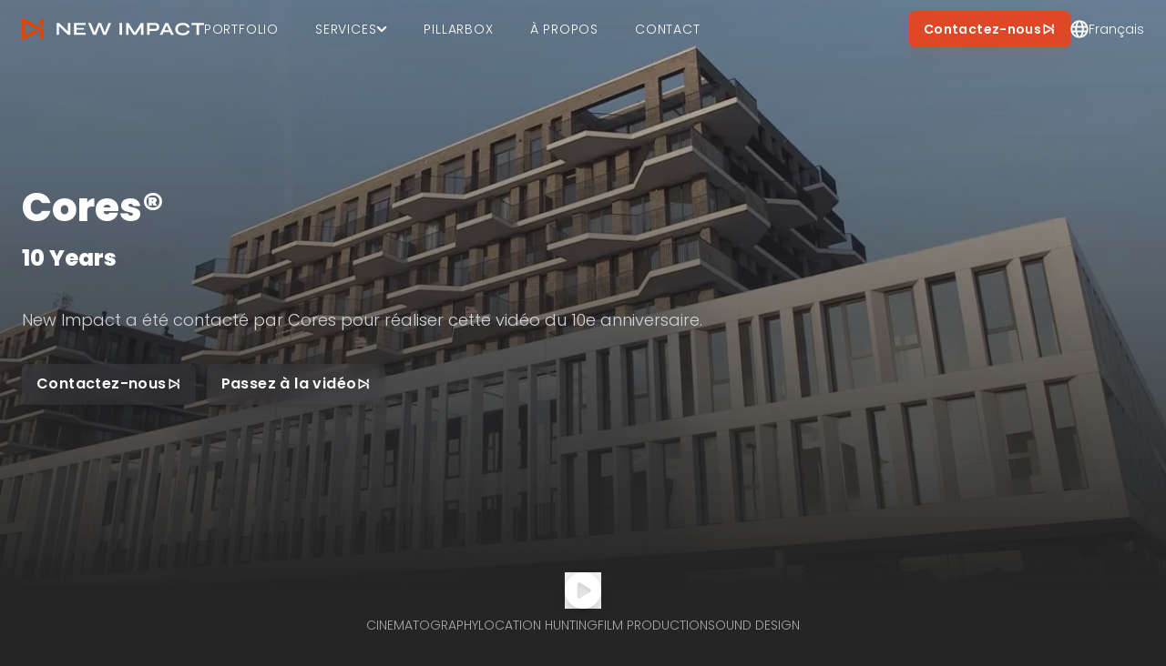

--- FILE ---
content_type: text/html; charset=utf-8
request_url: https://newimpact.be/fr/portfolio/corporate/cores-10-years
body_size: 13173
content:
<!DOCTYPE html><html lang="fr" class="scroll-smooth"><head>
<title>Cores® • 10 Years • New Impact</title>
<meta charset="UTF-8">
<meta name="viewport" content="width=device-width">
<meta name="description" content="New Impact a été contacté par Cores pour réaliser cette vidéo du 10e anniversaire.">
<meta property="og:title" content="Cores® • 10 Years • New Impact">
<meta property="og:type" content="website">
<meta property="og:url" content="https://newimpact.be/fr/portfolio/corporate/cores-10-years">
<meta property="og:description" content="New Impact a été contacté par Cores pour réaliser cette vidéo du 10e anniversaire.">
<meta property="og:image" content="https://a.storyblok.com/f/178972/1920x1080/8b2d4d101a/cores-thumb.jpg/m/900x471/smart">
<meta name="twitter:card" content="summary_large_image">
<meta name="twitter:title" content="Cores® • 10 Years • New Impact">
<meta name="twitter:description" content="New Impact a été contacté par Cores pour réaliser cette vidéo du 10e anniversaire.">
<meta name="twitter:image" content="https://a.storyblok.com/f/178972/1920x1080/8b2d4d101a/cores-thumb.jpg/m/900x471/smart">
<meta name="robots" content="max-image-preview:large">
<meta name="generator" content="Astro v2.1.8">
<link rel="preload" href="/Syne-Regular_subset.woff2" as="font" type="font/woff2" crossorigin="">
<link rel="preload" href="/syne.woff2" as="font" type="font/woff2" crossorigin="">
<link rel="preload" href="/pxiByp8kv8JHgFVrLDz8Z1xlFQ.woff2" as="font" type="font/woff2" crossorigin="">
<link rel="preload" href="/pxiByp8kv8JHgFVrLEj6Z1xlFQ.woff2" as="font" type="font/woff2" crossorigin="">
<link rel="preload" href="/pxiByp8kv8JHgFVrLDD4Z1xlFQ.woff2" as="font" type="font/woff2" crossorigin="">
<link rel="canonical" href="https://newimpact.be/fr/portfolio/corporate/cores-10-years">
<link rel="alternate" hreflang="fr" href="https://newimpact.be/fr/portfolio/corporate/cores-10-years">
<link rel="icon" type="image/svg+xml" href="/favicon.svg">
<script type="application/ld+json">{"@context":"https://schema.org","@type":"Organization","@id":"https://newimpact.be/#organization","name":"New Impact","address":{"@type":"PostalAddress","streetAddress":"Eglantierlaan 78","addressLocality":" Anvers","addressRegion":"Flandre","postalCode":"2610","addressCountry":"Belgique"},"telephone":"+3238255191","url":"https://newimpact.be","logo":"https://newimpact.be/favicon.png"}</script>
<link rel="stylesheet" href="/_astro/_...slug_.3ff62324.css"><script type="module">function y(){window.scrollY>=100?document.body.classList.add("group","ss-scrolling"):document.body.classList.remove("group","ss-scrolling")}window.addEventListener("scroll",y);const h=document.querySelector(".ss-billboard-video")||document.createElement("video"),g=document.querySelector(".ss-billboard-overlay")||document.createElement("div");h.src=h.dataset.video||"";h?.addEventListener("loadeddata",()=>{h.play(),h.classList.remove("opacity-0"),g.classList.remove("opacity-0")});const b=document.querySelector(".ss-overflow")||document.createElement("p"),m=document.querySelector(".ss-link-active")||document.createElement("a"),E=document.querySelectorAll(".ss-autoplay")||document.createElement("video");m&&b&&b.scrollTo({left:m.offsetLeft,behavior:"smooth"});const L={root:null,rootMargin:"0px",threshold:.25},w=new IntersectionObserver((r,n)=>{r.forEach(t=>{if(t.isIntersecting){const s=t.target;s.src=s.dataset.video||"",s.addEventListener("loadeddata",()=>{s.play()}),n.unobserve(s)}})},L);E.forEach(r=>{w.observe(r)});function S(r,n,t){const s=/^localhost$|^127(?:\.[0-9]+){0,2}\.[0-9]+$|^(?:0*:)*?:?0*1$/.test(location.hostname)||location.protocol==="file:";if(!n.trackLocalhost&&s)return console.warn("[Plausible] Ignoring event because website is running locally");try{if(window.localStorage.plausible_ignore==="true")return console.warn('[Plausible] Ignoring event because "plausible_ignore" is set to "true" in localStorage')}catch{}const v={n:r,u:n.url,d:n.domain,r:n.referrer,w:n.deviceWidth,h:n.hashMode?1:0,p:t&&t.props?JSON.stringify(t.props):void 0},l=new XMLHttpRequest;l.open("POST",`${n.apiHost}/api/event`,!0),l.setRequestHeader("Content-Type","text/plain"),l.send(JSON.stringify(v)),l.onreadystatechange=()=>{l.readyState===4&&t&&t.callback&&t.callback()}}function k(r){const n=()=>({hashMode:!1,trackLocalhost:!1,url:location.href,domain:location.hostname,referrer:document.referrer||null,deviceWidth:window.innerWidth,apiHost:"https://plausible.io",...r}),t=(o,c,i)=>{S(o,{...n(),...i},c)},s=(o,c)=>{t("pageview",c,o)};return{trackEvent:t,trackPageview:s,enableAutoPageviews:()=>{const o=()=>s(),c=history.pushState;return c&&(history.pushState=function(i,u,d){c.apply(this,[i,u,d]),o()},addEventListener("popstate",o)),r&&r.hashMode&&addEventListener("hashchange",o),s(),function(){c&&(history.pushState=c,removeEventListener("popstate",o)),r&&r.hashMode&&removeEventListener("hashchange",o)}},enableAutoOutboundTracking:(o=document,c={subtree:!0,childList:!0,attributes:!0,attributeFilter:["href"]})=>{function i(e){t("Outbound Link: Click",{props:{url:this.href}}),typeof process<"u"&&process,setTimeout(()=>{location.href=this.href},150),e.preventDefault()}const u=new Set;function d(e){e instanceof HTMLAnchorElement?e.host!==location.host&&(e.addEventListener("click",i),u.add(e)):"querySelectorAll"in e&&e.querySelectorAll("a").forEach(d)}function f(e){e instanceof HTMLAnchorElement?(e.removeEventListener("click",i),u.delete(e)):"querySelectorAll"in e&&e.querySelectorAll("a").forEach(f)}const p=new MutationObserver(e=>{e.forEach(a=>{a.type==="attributes"?(f(a.target),d(a.target)):a.type==="childList"&&(a.addedNodes.forEach(d),a.removedNodes.forEach(f))})});return o.querySelectorAll("a").forEach(d),p.observe(o,c),function(){u.forEach(a=>{a.removeEventListener("click",i)}),u.clear(),p.disconnect()}}}}const q=k({domain:"https://newimpact.be".replace(/^https:\/\//,""),apiHost:"https://zimbra.straffesites.be"}),{trackPageview:A}=q;document.addEventListener("DOMContentLoaded",()=>{A()});
</script></head>
<body class="overflox-x-hidden bg-background antialiased">
<h1 class="sr-only">Cores® • 10 Years • New Impact</h1>
<header class="bg-background fixed z-40 h-16 w-full bg-opacity-0 group-[.ss-scrolling]:bg-opacity-25 transition duration-150">
<div class="absolute inset-0 h-full w-full opacity-0 backdrop-blur backdrop-filter transition duration-150 group-[.ss-scrolling]:opacity-100">
</div>
<div class="relative mx-auto flex h-full flex-row items-center justify-between gap-4 px-6 xl:container">
<div class="flex h-full flex-nowrap items-center gap-20 2xl:gap-32">
<a href="/fr" title="New Impact - Content creators &amp; media consultants">
<svg width="1365" class="h-6 w-auto" height="164" viewBox="0 0 1365 164" fill="none" xmlns="http://www.w3.org/2000/svg">
<path d="M135.364 67.0124L12.5483 1.28002L12.3753 1.19355L12.0467 1.02056L11.8218 0.916776L11.4758 0.7611L11.251 0.674578L10.905 0.536218H10.6801L10.3342 0.432434H10.092H9.74604H9.57306H6.70161L6.25185 0.518903H6.13077L5.69832 0.622687H5.55993L5.14478 0.7611H5.0237L4.59125 0.934038H4.48745L4.0723 1.12434H3.96852L3.57066 1.36649H3.46688C3.32791 1.44284 3.19491 1.52961 3.06902 1.626L2.68847 1.92004H2.60198L2.23872 2.23139L1.91006 2.56005H1.82357L1.51221 2.90603L1.20085 3.28659V3.37306L0.924071 3.77093V3.8574L0.6819 4.27259V4.37637L0.457031 4.80882V4.91261C0.457031 5.06829 0.335948 5.22399 0.284054 5.36237V5.48342L0.128365 5.9505C0.118112 5.99021 0.118112 6.03183 0.128365 6.07154C0.0799238 6.22502 0.0395076 6.38094 0.00727993 6.53862V6.67698C-0.00242664 6.84405 -0.00242664 7.01157 0.00727993 7.17864C-0.00226966 7.21844 -0.00226966 7.25994 0.00727993 7.29974C-0.00221893 7.48413 -0.00221893 7.66884 0.00727993 7.85323V7.93975C0.00727993 8.14733 0.00727993 8.37221 0.00727993 8.59709V23.975V38.3669V81.7502V109.756V117.782V123.127V125.013V135.582V138.488V138.972V140.425V154.385C0.00727993 154.609 0.00727993 154.834 0.00727993 155.042V155.146C0.00727993 155.319 0.00727993 155.509 0.00727993 155.699C-0.000812975 155.733 -0.000812975 155.769 0.00727993 155.803C0.00727993 155.976 0.00727993 156.149 0.00727993 156.322V156.443C0.0394647 156.606 0.0798776 156.768 0.128365 156.927C0.122687 156.967 0.122687 157.008 0.128365 157.048L0.284054 157.515V157.619C0.331191 157.773 0.388988 157.923 0.457031 158.069V158.173C0.457031 158.328 0.612708 158.467 0.6819 158.605V158.709L0.924071 159.124C0.998938 159.253 1.08582 159.375 1.18354 159.487V159.591L1.49491 159.954V160.041L1.80627 160.404H1.89275L2.22142 160.733L2.56739 161.027H2.65387L3.03443 161.304L3.24201 161.425C3.29857 161.475 3.36281 161.516 3.43229 161.546H3.53607L3.91663 161.771H4.02041L4.43556 161.978H4.53936L4.97181 162.134H5.09289L5.50804 162.272H5.64643L6.07888 162.393H6.19996H6.6497H9.69415H10.0401H10.2823L10.6282 162.29H10.8531L11.1991 162.169H11.3202H11.4239L11.7526 162.03L11.9775 161.909L12.3061 161.736L12.4791 161.65L122.131 102.837H122.252L105.352 93.7897L94.8003 88.1505L38.5818 118.266L24.6569 126.31V122.539V122.435V115.083V112.558V109.721V107.178V107.074V106.59V101.902V99.844V98.218V97.1801V94.3432V91.0912V86.4034V82.719V81.7157V56.4606V56.3568V40.9789V37.1041L107.929 81.6983L135.364 96.4016V111.018V137.052V137.588V141.515C135.371 143.647 135.956 145.738 137.055 147.565C138.154 149.393 139.728 150.888 141.609 151.894L145.587 154.039L162.349 163.016L162.574 163.12V81.8194V81.6811V81.6119L137.18 68.0157L135.364 67.0124Z" fill="#E04403"></path>
<path d="M162.366 0.103784L145.604 9.08144L141.626 11.2091C141.117 11.4899 140.626 11.8019 140.156 12.1432C138.675 13.245 137.473 14.6773 136.644 16.3261C135.815 17.9748 135.383 19.7944 135.381 21.6397V25.5664V26.1027V52.2745L137.198 53.2259L154.651 62.5841L162.591 66.8394V0L162.366 0.103784Z" fill="#E04403"></path>
<path d="M278.695 59.7818L344.895 124.286H363.179V35.3224H344.895V100.155L278.695 35.3224H260.394V124.286H278.695V59.7818Z" fill="white"></path>
<path d="M478.141 109.029H409.451V85.6423H465.496V74.2602H409.451V50.5793H477.951V35.3224H391.132V124.286H478.141V109.029Z" fill="white"></path>
<path d="M620.642 106.642L593.328 35.3224H572.225L544.928 106.642L516.179 35.3224H495.923L533.443 124.286H555.913L582.776 54.6616L609.658 124.286H632.128L669.266 35.3224H649.374L620.642 106.642Z" fill="white"></path>
<path d="M750.221 35.3224H731.902V124.286H750.221V35.3224Z" fill="white"></path>
<path d="M845.706 108.406L799.105 35.3224H780.804V124.286H799.105V67.8254L835.552 124.286H856.015L892.462 67.6351V124.286H910.764V35.3224H892.462L845.706 108.406Z" fill="white"></path>
<path d="M1029.48 65.9226C1029.48 44.5423 1013.62 35.3224 993.673 35.3224H938.51V124.286H956.811V95.4503H993.673C1013.62 95.4503 1029.48 87.3202 1029.48 65.9226ZM995.351 80.6432H956.811V51.2366H995.351C1004.62 51.2366 1011.16 56.3049 1011.16 65.9572C1011.16 75.2808 1004.62 80.6432 995.351 80.6432Z" fill="white"></path>
<path d="M1095.4 35.3224H1075.51L1033.72 124.286H1053.54L1062.74 104.099H1108.45L1117.68 124.355H1137.63L1095.4 35.3224ZM1068.94 90.3992L1085.56 53.7794L1102.32 90.3992H1068.94Z" fill="white"></path>
<path d="M1206.11 127.901C1236.04 127.901 1254.34 115.62 1256.76 94.0318H1238.51C1234.77 105.448 1224.22 112.42 1206.06 112.42C1183.43 112.42 1168.38 101.92 1168.38 81.8194C1168.38 61.7192 1183.43 51.2193 1206.06 51.2193C1224.26 51.2193 1234.86 58.3288 1238.56 69.7801H1256.74C1254.41 48.0884 1235.98 35.3224 1206.06 35.3224C1172.64 35.3224 1149.6 51.1847 1149.6 81.8194C1149.6 112.454 1172.64 127.901 1206.11 127.901Z" fill="white"></path>
<path d="M1326.9 124.286V50.8042H1364.68V35.3224H1270.8V50.8042H1308.58V124.286H1326.9Z" fill="white"></path>
</svg>
</a>
<nav aria-labelledby="primary-navigation" class="hidden tracking-wide xl:flex">
<h2 id="navigation-principale" class="sr-only">
Navigation principale
</h2>
<ul class="text-white flex space-x-10 tracking-wider uppercase">
<li>
<a href="/fr/portfolio" class="inline-flex whitespace-nowrap text-sm py-4 font-normal">
Portfolio
</a>
</li><li class="group/menu relative">
<a href="/fr/production-video" class="flex cursor-pointer items-center gap-4 whitespace-nowrap py-4 text-sm font-normal">
<span>Services</span>
<span>
<svg class="w-3 h-3 transition duration-300 transform group-hover/menu:rotate-180" xmlns="http://www.w3.org/2000/svg" viewBox="0 0 12 8"><path fill-rule="evenodd" clip-rule="evenodd" fill="currentColor" d="M10.9997 1.16994C10.8123 0.983692 10.5589 0.87915 10.2947 0.87915C10.0305 0.87915 9.77707 0.983692 9.5897 1.16994L5.9997 4.70994L2.4597 1.16994C2.27234 0.983692 2.01889 0.87915 1.7547 0.87915C1.49052 0.87915 1.23707 0.983692 1.0497 1.16994C0.955976 1.26291 0.881582 1.37351 0.830813 1.49537C0.780044 1.61723 0.753906 1.74793 0.753906 1.87994C0.753906 2.01195 0.780044 2.14266 0.830813 2.26452C0.881582 2.38638 0.955976 2.49698 1.0497 2.58994L5.2897 6.82994C5.38267 6.92367 5.49327 6.99806 5.61513 7.04883C5.73699 7.0996 5.86769 7.12574 5.9997 7.12574C6.13172 7.12574 6.26242 7.0996 6.38428 7.04883C6.50614 6.99806 6.61674 6.92367 6.7097 6.82994L10.9997 2.58994C11.0934 2.49698 11.1678 2.38638 11.2186 2.26452C11.2694 2.14266 11.2955 2.01195 11.2955 1.87994C11.2955 1.74793 11.2694 1.61723 11.2186 1.49537C11.1678 1.37351 11.0934 1.26291 10.9997 1.16994Z"></path></svg>
</span>
</a>
<ul class="bg-background text-white group-hover/menu:visible group-hover/menu:opacity-100 group-hover/menu:translate-y-0 invisible absolute z-20 flex transform flex-col gap-4 rounded-md p-4 opacity-0 shadow-xl transition duration-500">
<li class="cursor-pointer rounded-xl">
<a href="/fr/production-video" class="inline-flex whitespace-nowrap px-4 py-2 text-sm font-normal">
Production vidéo
</a>
</li><li class="cursor-pointer rounded-xl">
<a href="/fr/consultance-media" class="inline-flex whitespace-nowrap px-4 py-2 text-sm font-normal">
Consultance média
</a>
</li>
</ul>
</li><li>
<a href="/fr/pillarbox-coproduction" class="inline-flex whitespace-nowrap text-sm py-4 font-normal">
Pillarbox
</a>
</li><li>
<a href="/fr/a-propos" class="inline-flex whitespace-nowrap text-sm py-4 font-normal">
À propos
</a>
</li><li>
<a href="/fr/contact" class="inline-flex whitespace-nowrap text-sm py-4 font-normal">
Contact
</a>
</li>
</ul>
</nav>
</div>
<div class="hidden items-center gap-8 text-sm text-white xl:flex">
<nav aria-labelledby="cta">
<h2 id="contactez-new-impact" class="sr-only">
Contactez New Impact
</h2>
<a href="/fr/contact" class="ss-button gap-2 bg-primary text-sm text-white shadow-lg shadow-primary/10">Contactez-nous
<svg width="16" height="16" viewBox="0 0 384 384" fill="none" xmlns="http://www.w3.org/2000/svg">
<path d="M282.162 167.38L78.0316 58.1274L77.7441 57.9837L77.1978 57.6961L76.8241 57.5236L76.249 57.2649L75.8753 57.1211L75.3003 56.8911H74.9265L74.3515 56.7186H73.949H73.374H73.0865H68.3138L67.5663 56.8623H67.3651L66.6463 57.0348H66.4163L65.7263 57.2649H65.525L64.8062 57.5523H64.6337L63.9437 57.8686H63.7712L63.1099 58.2711H62.9374C62.7065 58.398 62.4854 58.5422 62.2762 58.7024L61.6437 59.1912H61.4999L60.8961 59.7086L60.3499 60.2549H60.2061L59.6886 60.83L59.1711 61.4625V61.6062L58.7111 62.2675V62.4112L58.3085 63.1013V63.2738L57.9348 63.9926V64.1651C57.9348 64.4238 57.7335 64.6826 57.6473 64.9126V65.1138L57.3885 65.8901C57.3715 65.9561 57.3715 66.0253 57.3885 66.0913C57.308 66.3464 57.2408 66.6056 57.1873 66.8677V67.0976C57.1711 67.3753 57.1711 67.6537 57.1873 67.9314C57.1714 67.9976 57.1714 68.0665 57.1873 68.1327C57.1715 68.4392 57.1715 68.7462 57.1873 69.0527V69.1965C57.1873 69.5415 57.1873 69.9152 57.1873 70.289V95.8484V119.769V191.876V238.424V251.764V260.648V263.782V281.349V286.179V286.984V289.399V312.601C57.1873 312.974 57.1873 313.348 57.1873 313.693V313.866C57.1873 314.153 57.1873 314.469 57.1873 314.786C57.1738 314.842 57.1738 314.901 57.1873 314.958C57.1873 315.246 57.1873 315.533 57.1873 315.821V316.022C57.2408 316.294 57.3079 316.562 57.3885 316.827C57.3791 316.894 57.3791 316.961 57.3885 317.028L57.6473 317.804V317.977C57.7256 318.233 57.8217 318.482 57.9348 318.725V318.897C57.9348 319.156 58.1935 319.386 58.3085 319.616V319.788L58.7111 320.478C58.8355 320.693 58.9799 320.895 59.1423 321.082V321.255L59.6598 321.858V322.002L60.1774 322.606H60.3211L60.8674 323.152L61.4424 323.641H61.5861L62.2187 324.101L62.5637 324.302C62.6577 324.386 62.7645 324.454 62.8799 324.503H63.0524L63.685 324.877H63.8575L64.5475 325.222H64.72L65.4388 325.481H65.64L66.33 325.711H66.56L67.2788 325.912H67.4801H68.2276H73.2877H73.8627H74.2652L74.8403 325.74H75.214L75.789 325.538H75.9903H76.1628L76.7091 325.308L77.0828 325.107L77.6291 324.82L77.9166 324.676L260.168 226.923H260.369L232.28 211.887L214.742 202.514L121.302 252.569L98.1571 265.938V259.67V259.498V247.279V243.081V238.366V234.14V233.967V233.162V225.371V221.949V219.247V217.522V212.807V207.401V199.61V193.486V191.819V149.842V149.67V124.11V117.67L236.563 191.79L282.162 216.228V240.522V283.792V284.684V291.21C282.174 294.754 283.145 298.229 284.973 301.266C286.8 304.304 289.415 306.789 292.541 308.46L299.154 312.026L327.013 326.947L327.387 327.12V191.991V191.761V191.646L285.181 169.048L282.162 167.38Z" fill="#ffffff"></path>
<path d="M327.042 56.1725L299.183 71.0942L292.57 74.6305C291.724 75.0972 290.908 75.6157 290.126 76.183C287.666 78.0144 285.667 80.395 284.289 83.1354C282.912 85.8758 282.193 88.9 282.191 91.9672V98.4937V99.3849V142.885L285.21 144.466L314.219 160.02L327.416 167.093V56L327.042 56.1725Z" fill="#ffffff"></path>
</svg>
</a>
</nav>
<div class="group/language relative cursor-pointer">
<div class="flex items-center gap-2">
<svg class="h-5 w-5" xmlns="http://www.w3.org/2000/svg" viewBox="0 0 496 512"><path fill-rule="evenodd" clip-rule="evenodd" fill="currentColor" d="M248 8C111 8 0 119 0 256s111 248 248 248 248-111 248-248S385 8 248 8zm179.3 160h-67.2c-6.7-36.5-17.5-68.8-31.2-94.7 42.9 19 77.7 52.7 98.4 94.7zM248 56c18.6 0 48.6 41.2 63.2 112H184.8C199.4 97.2 229.4 56 248 56zM48 256c0-13.7 1.4-27.1 4-40h77.7c-1 13.1-1.7 26.3-1.7 40s.7 26.9 1.7 40H52c-2.6-12.9-4-26.3-4-40zm20.7 88h67.2c6.7 36.5 17.5 68.8 31.2 94.7-42.9-19-77.7-52.7-98.4-94.7zm67.2-176H68.7c20.7-42 55.5-75.7 98.4-94.7-13.7 25.9-24.5 58.2-31.2 94.7zM248 456c-18.6 0-48.6-41.2-63.2-112h126.5c-14.7 70.8-44.7 112-63.3 112zm70.1-160H177.9c-1.1-12.8-1.9-26-1.9-40s.8-27.2 1.9-40h140.3c1.1 12.8 1.9 26 1.9 40s-.9 27.2-2 40zm10.8 142.7c13.7-25.9 24.4-58.2 31.2-94.7h67.2c-20.7 42-55.5 75.7-98.4 94.7zM366.3 296c1-13.1 1.7-26.3 1.7-40s-.7-26.9-1.7-40H444c2.6 12.9 4 26.3 4 40s-1.4 27.1-4 40h-77.7z"></path></svg>
Français
</div>
<div class="absolute top-8 flex flex-col gap-4 rounded-md bg-background p-6 text-white opacity-0 shadow-xl transition duration-500 group-hover/language:visible group-hover/language:opacity-100">
<a href="/nl">Nederlands</a>
<a href="/">English</a>
<a href="/fr">Français</a>
</div>
</div>
</div>
<aside aria-labelledby="mobile-navigation" class="flex h-full w-1/2 flex-1 justify-end xl:hidden">
<h2 id="navigation-mobile" class="sr-only">
Navigation mobile
</h2>
<div class="flex items-center">
<label class="relative z-[9999] cursor-pointer px-3 py-6" for="ss-mobile-menu">
<input class="peer/hamburger hidden" type="checkbox" id="ss-mobile-menu">
<div class="bg-white before:bg-white after:bg-white block h-[1px] content-[''] relative w-6 bg-transparent peer-checked/hamburger:bg-transparent z-[10000] before:peer-checked/hamburger:transform before:peer-checked/hamburger:rotate-45 before:peer-checked/hamburger:top-0 before:peer-checked/hamburger:w-full after:peer-checked/hamburger:transform after:peer-checked/hamburger:-rotate-45 after:peer-checked/hamburger:bottom-0 after:peer-checked/hamburger:w-full before:block before:h-full before:w-full before:absolute before:content-[''] before:transition-all before:ease-out before:duration-200 before:top-[-0.35rem] before:z-[10000] after:block after:h-full after:w-full after:absolute after:content-[''] after:transition-all after:ease-out after:duration-200 after:bg-heading after:bottom-[-0.35rem] before:z-[1000]">
</div>
<div class="fixed inset-0 z-[9999] hidden h-full w-full bg-heading/50 backdrop-blur-sm peer-checked/hamburger:block">
&nbsp;
</div>
<div class="fixed top-0 right-0 z-[9999] h-full w-full translate-x-full overflow-y-auto overscroll-y-none transition duration-500 peer-checked/hamburger:translate-x-0 peer-checked/hamburger:shadow-heading">
<div class="bg-background/95 w-[85%] 2xs:w-[75%] px-6 pt-12 float-right shadow-2xl min-h-full backdrop-filter backdrop-blur">
<ul class="text-white mt-8 mb-8 flex flex-col space-y-8 text-lg">
<li>
<a href="/fr/portfolio" class="whitespace-nowrap font-normal">
Portfolio
</a>
</li><li>
<a href="/fr/production-video" class="whitespace-nowrap font-normal">
Services
</a>
<ul class="space-y-8 px-6 pt-8 pb-4 font-normal">
<li>
<a href="/fr/production-video" class="whitespace-nowrap">
Production vidéo
</a>
</li><li>
<a href="/fr/consultance-media" class="whitespace-nowrap">
Consultance média
</a>
</li>
</ul>
</li><li>
<a href="/fr/pillarbox-coproduction" class="whitespace-nowrap font-normal">
Pillarbox
</a>
</li><li>
<a href="/fr/a-propos" class="whitespace-nowrap font-normal">
À propos
</a>
</li><li>
<a href="/fr/contact" class="whitespace-nowrap font-normal">
Contact
</a>
</li>
</ul><div class="mt-16 text-white">
<ul class="flex gap-8">
<li><a href="/">EN</a></li>
<li><a href="/nl">NL</a></li>
<li><a href="/fr">FR</a></li>
</ul>
</div>
</div>
</div>
</label>
</div>
</aside>
</div>
</header>
<style>astro-island,astro-slot{display:contents}</style><script>(self.Astro=self.Astro||{}).visible=(s,c,n)=>{const r=async()=>{await(await s())()};let i=new IntersectionObserver(e=>{for(const t of e)if(t.isIntersecting){i.disconnect(),r();break}});for(let e=0;e<n.children.length;e++){const t=n.children[e];i.observe(t)}},window.dispatchEvent(new Event("astro:visible"));var l;{const c={0:t=>t,1:t=>JSON.parse(t,o),2:t=>new RegExp(t),3:t=>new Date(t),4:t=>new Map(JSON.parse(t,o)),5:t=>new Set(JSON.parse(t,o)),6:t=>BigInt(t),7:t=>new URL(t),8:t=>new Uint8Array(JSON.parse(t)),9:t=>new Uint16Array(JSON.parse(t)),10:t=>new Uint32Array(JSON.parse(t))},o=(t,s)=>{if(t===""||!Array.isArray(s))return s;const[e,n]=s;return e in c?c[e](n):void 0};customElements.get("astro-island")||customElements.define("astro-island",(l=class extends HTMLElement{constructor(){super(...arguments);this.hydrate=()=>{if(!this.hydrator||this.parentElement&&this.parentElement.closest("astro-island[ssr]"))return;const s=this.querySelectorAll("astro-slot"),e={},n=this.querySelectorAll("template[data-astro-template]");for(const r of n){const i=r.closest(this.tagName);!i||!i.isSameNode(this)||(e[r.getAttribute("data-astro-template")||"default"]=r.innerHTML,r.remove())}for(const r of s){const i=r.closest(this.tagName);!i||!i.isSameNode(this)||(e[r.getAttribute("name")||"default"]=r.innerHTML)}const a=this.hasAttribute("props")?JSON.parse(this.getAttribute("props"),o):{};this.hydrator(this)(this.Component,a,e,{client:this.getAttribute("client")}),this.removeAttribute("ssr"),window.removeEventListener("astro:hydrate",this.hydrate),window.dispatchEvent(new CustomEvent("astro:hydrate"))}}connectedCallback(){!this.hasAttribute("await-children")||this.firstChild?this.childrenConnectedCallback():new MutationObserver((s,e)=>{e.disconnect(),this.childrenConnectedCallback()}).observe(this,{childList:!0})}async childrenConnectedCallback(){window.addEventListener("astro:hydrate",this.hydrate);let s=this.getAttribute("before-hydration-url");s&&await import(s),this.start()}start(){const s=JSON.parse(this.getAttribute("opts")),e=this.getAttribute("client");if(Astro[e]===void 0){window.addEventListener(`astro:${e}`,()=>this.start(),{once:!0});return}Astro[e](async()=>{const n=this.getAttribute("renderer-url"),[a,{default:r}]=await Promise.all([import(this.getAttribute("component-url")),n?import(n):()=>()=>{}]),i=this.getAttribute("component-export")||"default";if(!i.includes("."))this.Component=a[i];else{this.Component=a;for(const d of i.split("."))this.Component=this.Component[d]}return this.hydrator=r,this.hydrate},s,this)}attributeChangedCallback(){this.hydrator&&this.hydrate()}},l.observedAttributes=["props"],l))}</script><style>
.splide__arrow--next {
		position: absolute;
		right: 0;
		top: 50%;
		transform: translate(0, -50%);
	}
	.splide__arrow--prev {
		position: absolute;
		left: 0;
		top: 50%;
		transform: translate(0, -50%) rotate(180deg);
	}
	.splide__arrow > svg {
		width: 20px;
		height: 20px;
		fill: white;
		opacity: 0.25;
	}
	.splide__pagination {
		margin-top: 0.5rem;
	}
	.splide__pagination__page {
		width: 10px;
		height: 10px;
		border-radius: 50%;
		background: white;
		opacity: 0.25;
		margin: 0 0.5rem;
	}
	.splide__pagination__page.is-active {
		opacity: 0.5;
	}
</style>
<main>
<article class="relative flex min-h-[70vh] w-full items-center overflow-hidden sm:min-h-[60vh]">
<figure class="absolute hidden h-full w-full bg-background lg:block">
<img src="https://a.storyblok.com/f/178972/1920x1080/8b2d4d101a/cores-thumb.jpg/m/1200x675/smart" alt="cores-thumb" width="1200" height="675" class="absolute inset-0 w-full h-full object-cover text-transparent" loading="eager" decoding="auto">
</figure><figure class="absolute h-full w-full bg-background lg:hidden">
<img src="https://a.storyblok.com/f/178972/1920x1080/8b2d4d101a/cores-thumb.jpg/m/800x800/smart" alt="cores-thumb" width="800" height="800" class="w-full h-full object-center object-cover text-transparent" loading="eager" decoding="auto">
</figure>
<div class="absolute h-full w-full bg-gradient-to-t from-background opacity-100"></div>
<div class="absolute h-full w-full bg-background bg-opacity-20"></div>
<header class="relative z-10 mx-auto w-full overflow-hidden py-32 px-6 xl:container lg:py-48">
<h2 class="max-w-3xl text-2xl font-bold leading-10 text-white md:text-[2.75rem] md:leading-17" id="cores®">
Cores®
</h2><h3 class="-mt-4 max-w-3xl text-lg font-bold leading-10 text-white md:text-[1.5rem] md:leading-17" id="10-years">
10 Years
</h3>
<div class="prose prose-invert mt-4 lg:prose-lg lg:max-w-3xl">New Impact a été contacté par Cores pour réaliser cette vidéo du 10e anniversaire.</div>
<p class="mt-8">
<a href="/fr/contact" class="ss-button mr-2 mb-3 gap-2 whitespace-nowrap bg-primary text-white shadow-lg xl:bg-zinc-700/40 xl:backdrop-blur xl:backdrop-filter">Contactez-nous <svg width="16" height="16" viewBox="0 0 384 384" fill="none" xmlns="http://www.w3.org/2000/svg">
<path d="M282.162 167.38L78.0316 58.1274L77.7441 57.9837L77.1978 57.6961L76.8241 57.5236L76.249 57.2649L75.8753 57.1211L75.3003 56.8911H74.9265L74.3515 56.7186H73.949H73.374H73.0865H68.3138L67.5663 56.8623H67.3651L66.6463 57.0348H66.4163L65.7263 57.2649H65.525L64.8062 57.5523H64.6337L63.9437 57.8686H63.7712L63.1099 58.2711H62.9374C62.7065 58.398 62.4854 58.5422 62.2762 58.7024L61.6437 59.1912H61.4999L60.8961 59.7086L60.3499 60.2549H60.2061L59.6886 60.83L59.1711 61.4625V61.6062L58.7111 62.2675V62.4112L58.3085 63.1013V63.2738L57.9348 63.9926V64.1651C57.9348 64.4238 57.7335 64.6826 57.6473 64.9126V65.1138L57.3885 65.8901C57.3715 65.9561 57.3715 66.0253 57.3885 66.0913C57.308 66.3464 57.2408 66.6056 57.1873 66.8677V67.0976C57.1711 67.3753 57.1711 67.6537 57.1873 67.9314C57.1714 67.9976 57.1714 68.0665 57.1873 68.1327C57.1715 68.4392 57.1715 68.7462 57.1873 69.0527V69.1965C57.1873 69.5415 57.1873 69.9152 57.1873 70.289V95.8484V119.769V191.876V238.424V251.764V260.648V263.782V281.349V286.179V286.984V289.399V312.601C57.1873 312.974 57.1873 313.348 57.1873 313.693V313.866C57.1873 314.153 57.1873 314.469 57.1873 314.786C57.1738 314.842 57.1738 314.901 57.1873 314.958C57.1873 315.246 57.1873 315.533 57.1873 315.821V316.022C57.2408 316.294 57.3079 316.562 57.3885 316.827C57.3791 316.894 57.3791 316.961 57.3885 317.028L57.6473 317.804V317.977C57.7256 318.233 57.8217 318.482 57.9348 318.725V318.897C57.9348 319.156 58.1935 319.386 58.3085 319.616V319.788L58.7111 320.478C58.8355 320.693 58.9799 320.895 59.1423 321.082V321.255L59.6598 321.858V322.002L60.1774 322.606H60.3211L60.8674 323.152L61.4424 323.641H61.5861L62.2187 324.101L62.5637 324.302C62.6577 324.386 62.7645 324.454 62.8799 324.503H63.0524L63.685 324.877H63.8575L64.5475 325.222H64.72L65.4388 325.481H65.64L66.33 325.711H66.56L67.2788 325.912H67.4801H68.2276H73.2877H73.8627H74.2652L74.8403 325.74H75.214L75.789 325.538H75.9903H76.1628L76.7091 325.308L77.0828 325.107L77.6291 324.82L77.9166 324.676L260.168 226.923H260.369L232.28 211.887L214.742 202.514L121.302 252.569L98.1571 265.938V259.67V259.498V247.279V243.081V238.366V234.14V233.967V233.162V225.371V221.949V219.247V217.522V212.807V207.401V199.61V193.486V191.819V149.842V149.67V124.11V117.67L236.563 191.79L282.162 216.228V240.522V283.792V284.684V291.21C282.174 294.754 283.145 298.229 284.973 301.266C286.8 304.304 289.415 306.789 292.541 308.46L299.154 312.026L327.013 326.947L327.387 327.12V191.991V191.761V191.646L285.181 169.048L282.162 167.38Z" fill="#ffffff"></path>
<path d="M327.042 56.1725L299.183 71.0942L292.57 74.6305C291.724 75.0972 290.908 75.6157 290.126 76.183C287.666 78.0144 285.667 80.395 284.289 83.1354C282.912 85.8758 282.193 88.9 282.191 91.9672V98.4937V99.3849V142.885L285.21 144.466L314.219 160.02L327.416 167.093V56L327.042 56.1725Z" fill="#ffffff"></path>
</svg>
</a>
<a href="#video" class="ss-button gap-2 whitespace-nowrap bg-zinc-700/40 text-white shadow-lg backdrop-blur backdrop-filter">Passez à la vidéo
<svg width="16" height="16" viewBox="0 0 384 384" fill="none" xmlns="http://www.w3.org/2000/svg">
<path d="M282.162 167.38L78.0316 58.1274L77.7441 57.9837L77.1978 57.6961L76.8241 57.5236L76.249 57.2649L75.8753 57.1211L75.3003 56.8911H74.9265L74.3515 56.7186H73.949H73.374H73.0865H68.3138L67.5663 56.8623H67.3651L66.6463 57.0348H66.4163L65.7263 57.2649H65.525L64.8062 57.5523H64.6337L63.9437 57.8686H63.7712L63.1099 58.2711H62.9374C62.7065 58.398 62.4854 58.5422 62.2762 58.7024L61.6437 59.1912H61.4999L60.8961 59.7086L60.3499 60.2549H60.2061L59.6886 60.83L59.1711 61.4625V61.6062L58.7111 62.2675V62.4112L58.3085 63.1013V63.2738L57.9348 63.9926V64.1651C57.9348 64.4238 57.7335 64.6826 57.6473 64.9126V65.1138L57.3885 65.8901C57.3715 65.9561 57.3715 66.0253 57.3885 66.0913C57.308 66.3464 57.2408 66.6056 57.1873 66.8677V67.0976C57.1711 67.3753 57.1711 67.6537 57.1873 67.9314C57.1714 67.9976 57.1714 68.0665 57.1873 68.1327C57.1715 68.4392 57.1715 68.7462 57.1873 69.0527V69.1965C57.1873 69.5415 57.1873 69.9152 57.1873 70.289V95.8484V119.769V191.876V238.424V251.764V260.648V263.782V281.349V286.179V286.984V289.399V312.601C57.1873 312.974 57.1873 313.348 57.1873 313.693V313.866C57.1873 314.153 57.1873 314.469 57.1873 314.786C57.1738 314.842 57.1738 314.901 57.1873 314.958C57.1873 315.246 57.1873 315.533 57.1873 315.821V316.022C57.2408 316.294 57.3079 316.562 57.3885 316.827C57.3791 316.894 57.3791 316.961 57.3885 317.028L57.6473 317.804V317.977C57.7256 318.233 57.8217 318.482 57.9348 318.725V318.897C57.9348 319.156 58.1935 319.386 58.3085 319.616V319.788L58.7111 320.478C58.8355 320.693 58.9799 320.895 59.1423 321.082V321.255L59.6598 321.858V322.002L60.1774 322.606H60.3211L60.8674 323.152L61.4424 323.641H61.5861L62.2187 324.101L62.5637 324.302C62.6577 324.386 62.7645 324.454 62.8799 324.503H63.0524L63.685 324.877H63.8575L64.5475 325.222H64.72L65.4388 325.481H65.64L66.33 325.711H66.56L67.2788 325.912H67.4801H68.2276H73.2877H73.8627H74.2652L74.8403 325.74H75.214L75.789 325.538H75.9903H76.1628L76.7091 325.308L77.0828 325.107L77.6291 324.82L77.9166 324.676L260.168 226.923H260.369L232.28 211.887L214.742 202.514L121.302 252.569L98.1571 265.938V259.67V259.498V247.279V243.081V238.366V234.14V233.967V233.162V225.371V221.949V219.247V217.522V212.807V207.401V199.61V193.486V191.819V149.842V149.67V124.11V117.67L236.563 191.79L282.162 216.228V240.522V283.792V284.684V291.21C282.174 294.754 283.145 298.229 284.973 301.266C286.8 304.304 289.415 306.789 292.541 308.46L299.154 312.026L327.013 326.947L327.387 327.12V191.991V191.761V191.646L285.181 169.048L282.162 167.38Z" fill="#ffffff"></path>
<path d="M327.042 56.1725L299.183 71.0942L292.57 74.6305C291.724 75.0972 290.908 75.6157 290.126 76.183C287.666 78.0144 285.667 80.395 284.289 83.1354C282.912 85.8758 282.193 88.9 282.191 91.9672V98.4937V99.3849V142.885L285.21 144.466L314.219 160.02L327.416 167.093V56L327.042 56.1725Z" fill="#ffffff"></path>
</svg>
</a>
</p>
</header>
</article>
<div class="relative">
<div id="video" class="absolute -mt-16 h-16 w-full"></div>
<div class="px-6">
<astro-island uid="16kV1G" component-url="/_astro/Video.b26faf23.js" component-export="default" renderer-url="/_astro/client.c4e17359.js" props="{&quot;block&quot;:[0,{&quot;_uid&quot;:[0,&quot;dce3a448-d901-4ad6-a13a-0ab48aa9861f&quot;],&quot;video&quot;:[0,&quot;https://player.vimeo.com/progressive_redirect/playback/171964520/rendition/1080p/file.mp4?loc=external&amp;signature=601776e89c7071af963a3abc93529ab8b29295296533ca8d5b27fa8478f5593a&quot;],&quot;poster&quot;:[0,{&quot;id&quot;:[0,6402383],&quot;alt&quot;:[0,&quot;cores-thumb&quot;],&quot;name&quot;:[0,&quot;&quot;],&quot;focus&quot;:[0,&quot;&quot;],&quot;title&quot;:[0,&quot;&quot;],&quot;filename&quot;:[0,&quot;https://a.storyblok.com/f/178972/1920x1080/8b2d4d101a/cores-thumb.jpg&quot;],&quot;copyright&quot;:[0,&quot;&quot;],&quot;fieldtype&quot;:[0,&quot;asset&quot;],&quot;is_external_url&quot;:[0,false]}],&quot;videoURL&quot;:[0,&quot;&quot;],&quot;component&quot;:[0,&quot;video&quot;],&quot;videoLink&quot;:[0,&quot;&quot;]}]}" ssr="" client="visible" opts="{&quot;name&quot;:&quot;Video&quot;,&quot;value&quot;:true}" await-children=""><figure class="relative aspect-[16/9] w-full bg-background">
<video poster="https://a.storyblok.com/f/178972/1920x1080/8b2d4d101a/cores-thumb.jpg/m/1200x675/smart" class="absolute left-0 top-0 h-full w-full object-cover opacity-0" playsinline="" controls="" paused="true"></video>
<div class="absolute flex h-full w-full items-center justify-center opacity-100"><img src="https://a.storyblok.com/f/178972/1920x1080/8b2d4d101a/cores-thumb.jpg/m/1200x675/smart" alt="cores-thumb" width="1200" height="675" loading="lazy" decoding="async" class="relative h-full w-full object-cover">
<button class="absolute z-10 cursor-pointer"><svg xmlns="http://www.w3.org/2000/svg" viewBox="0 0 512 512" class="h-10 w-10 fill-white opacity-100 drop-shadow-lg"><path d="M512 256c0 141.4-114.6 256-256 256S0 397.4 0 256S114.6 0 256 0S512 114.6 512 256zM188.3 147.1c-7.6 4.2-12.3 12.3-12.3 20.9V344c0 8.7 4.7 16.7 12.3 20.9s16.8 4.1 24.3-.5l144-88c7.1-4.4 11.5-12.1 11.5-20.5s-4.4-16.1-11.5-20.5l-144-88c-7.4-4.5-16.7-4.7-24.3-.5z"></path></svg></button></div></figure></astro-island>
</div>
</div>
<div class="prose prose-invert relative mx-auto mt-4 max-w-full xl:container">
<div class="absolute left-0 z-20 h-full w-10 bg-gradient-to-r from-background"></div>
<div class="absolute right-0 z-20 h-full w-10 bg-gradient-to-l from-background"></div>
<div class="relative z-10 overflow-x-auto py-3 opacity-75">
<p class="m-0 flex w-full justify-start gap-0 px-4 xl:justify-center xl:gap-8 xl:px-0">
<b class="whitespace-nowrap pr-7 text-sm font-normal uppercase xl:pr-0">Cinematography</b><b class="whitespace-nowrap pr-7 text-sm font-normal uppercase xl:pr-0">Location hunting</b><b class="whitespace-nowrap pr-7 text-sm font-normal uppercase xl:pr-0">Film production</b><b class="whitespace-nowrap pr-7 text-sm font-normal uppercase xl:pr-0">Sound design</b>
</p>
</div>
</div>
</main>
<footer>
<div class="relative bg-background">
<div class="relative grid gap-20 px-6 py-20 text-sm text-white xl:container xl:mx-auto xl:grid-cols-5 xl:gap-0">
<div class="flex flex-col items-center gap-6 xl:items-start">
<div class="flex flex-col items-center gap-12 xl:items-start">
<nav aria-labelledby="social-navigation" class="flex flex-col items-center xl:items-start">
<h2 id="visitez-nous-sur-les-réseaux-sociaux" class="sr-only">
Visitez-nous sur les réseaux sociaux
</h2>
<div class="flex gap-4">
<a href="https://www.facebook.com/newimpact.be" rel="noopener" target="_blank" title="Facebook">
<svg class="h-7 w-7 text-white p-1 rounded-md" xmlns="http://www.w3.org/2000/svg" viewBox="0 0 320 512"><path fill-rule="evenodd" clip-rule="evenodd" fill="currentColor" d="M279.14 288l14.22-92.66h-88.91v-60.13c0-25.35 12.42-50.06 52.24-50.06h40.42V6.26S260.43 0 225.36 0c-73.22 0-121.08 44.38-121.08 124.72v70.62H22.89V288h81.39v224h100.17V288z"></path></svg>
</a>
<a href="https://www.linkedin.com/company/2915112/" rel="noopener" target="_blank" title="LinkedIn">
<svg class="h-7 w-7 text-white p-1 rounded-md" xmlns="http://www.w3.org/2000/svg" viewBox="0 0 448 512"><path fill-rule="evenodd" clip-rule="evenodd" fill="currentColor" d="M100.28 448H7.4V148.9h92.88zM53.79 108.1C24.09 108.1 0 83.5 0 53.8a53.79 53.79 0 0 1 107.58 0c0 29.7-24.1 54.3-53.79 54.3zM447.9 448h-92.68V302.4c0-34.7-.7-79.2-48.29-79.2-48.29 0-55.69 37.7-55.69 76.7V448h-92.78V148.9h89.08v40.8h1.3c12.4-23.5 42.69-48.3 87.88-48.3 94 0 111.28 61.9 111.28 142.3V448z"></path></svg>
</a>
<a href="https://www.instagram.com/new.impact" rel="noopener" target="_blank" title="Instagram">
<svg class="h-7 w-7 text-white p-1 rounded-md" xmlns="http://www.w3.org/2000/svg" viewBox="0 0 448 512"><path fill-rule="evenodd" clip-rule="evenodd" fill="currentColor" d="M224.1 141c-63.6 0-114.9 51.3-114.9 114.9s51.3 114.9 114.9 114.9S339 319.5 339 255.9 287.7 141 224.1 141zm0 189.6c-41.1 0-74.7-33.5-74.7-74.7s33.5-74.7 74.7-74.7 74.7 33.5 74.7 74.7-33.6 74.7-74.7 74.7zm146.4-194.3c0 14.9-12 26.8-26.8 26.8-14.9 0-26.8-12-26.8-26.8s12-26.8 26.8-26.8 26.8 12 26.8 26.8zm76.1 27.2c-1.7-35.9-9.9-67.7-36.2-93.9-26.2-26.2-58-34.4-93.9-36.2-37-2.1-147.9-2.1-184.9 0-35.8 1.7-67.6 9.9-93.9 36.1s-34.4 58-36.2 93.9c-2.1 37-2.1 147.9 0 184.9 1.7 35.9 9.9 67.7 36.2 93.9s58 34.4 93.9 36.2c37 2.1 147.9 2.1 184.9 0 35.9-1.7 67.7-9.9 93.9-36.2 26.2-26.2 34.4-58 36.2-93.9 2.1-37 2.1-147.8 0-184.8zM398.8 388c-7.8 19.6-22.9 34.7-42.6 42.6-29.5 11.7-99.5 9-132.1 9s-102.7 2.6-132.1-9c-19.6-7.8-34.7-22.9-42.6-42.6-11.7-29.5-9-99.5-9-132.1s-2.6-102.7 9-132.1c7.8-19.6 22.9-34.7 42.6-42.6 29.5-11.7 99.5-9 132.1-9s102.7-2.6 132.1 9c19.6 7.8 34.7 22.9 42.6 42.6 11.7 29.5 9 99.5 9 132.1s2.7 102.7-9 132.1z"></path></svg>
</a>
<a href="https://vimeo.com/newimpact" rel="noopener" target="_blank" title="Vimeo">
<svg class="h-7 w-7 text-white p-1 rounded-md" xmlns="http://www.w3.org/2000/svg" viewBox="0 0 448 512"><path fill-rule="evenodd" clip-rule="evenodd" fill="currentColor" d="M447.8 153.6c-2 43.6-32.4 103.3-91.4 179.1-60.9 79.2-112.4 118.8-154.6 118.8-26.1 0-48.2-24.1-66.3-72.3C100.3 250 85.3 174.3 56.2 174.3c-3.4 0-15.1 7.1-35.2 21.1L0 168.2c51.6-45.3 100.9-95.7 131.8-98.5 34.9-3.4 56.3 20.5 64.4 71.5 28.7 181.5 41.4 208.9 93.6 126.7 18.7-29.6 28.8-52.1 30.2-67.6 4.8-45.9-35.8-42.8-63.3-31 22-72.1 64.1-107.1 126.2-105.1 45.8 1.2 67.5 31.1 64.9 89.4z"></path></svg>
</a>
</div>
</nav>
</div>
</div>
<article aria-labelledby="footer-navigation" class="order-first hidden 2xs:grid 2xs:grid-cols-1 2xs:gap-8 xs:grid-cols-2 md:grid-cols-4 xl:order-last xl:col-span-4">
<h2 id="navigation-du-pied-de-page" class="sr-only">Navigation du pied de page</h2>
<nav>
<h3 class="mb-4 font-normal uppercase tracking-wide" id="découvrir">Découvrir</h3>
<ul class="flex flex-col gap-3 opacity-80">
<li class="flex items-center">
<svg class="mr-2 h-3 w-3" xmlns="http://www.w3.org/2000/svg" viewBox="0 0 192 512"><path fill-rule="evenodd" clip-rule="evenodd" fill="currentColor" d="M187.8 264.5L41 412.5c-4.7 4.7-12.3 4.7-17 0L4.2 392.7c-4.7-4.7-4.7-12.3 0-17L122.7 256 4.2 136.3c-4.7-4.7-4.7-12.3 0-17L24 99.5c4.7-4.7 12.3-4.7 17 0l146.8 148c4.7 4.7 4.7 12.3 0 17z"></path></svg>
<a href="/fr">Page d’accueil</a>
</li><li class="flex items-center">
<svg class="mr-2 h-3 w-3" xmlns="http://www.w3.org/2000/svg" viewBox="0 0 192 512"><path fill-rule="evenodd" clip-rule="evenodd" fill="currentColor" d="M187.8 264.5L41 412.5c-4.7 4.7-12.3 4.7-17 0L4.2 392.7c-4.7-4.7-4.7-12.3 0-17L122.7 256 4.2 136.3c-4.7-4.7-4.7-12.3 0-17L24 99.5c4.7-4.7 12.3-4.7 17 0l146.8 148c4.7 4.7 4.7 12.3 0 17z"></path></svg>
<a href="/fr/portfolio">Portfolio</a>
</li><li class="flex items-center">
<svg class="mr-2 h-3 w-3" xmlns="http://www.w3.org/2000/svg" viewBox="0 0 192 512"><path fill-rule="evenodd" clip-rule="evenodd" fill="currentColor" d="M187.8 264.5L41 412.5c-4.7 4.7-12.3 4.7-17 0L4.2 392.7c-4.7-4.7-4.7-12.3 0-17L122.7 256 4.2 136.3c-4.7-4.7-4.7-12.3 0-17L24 99.5c4.7-4.7 12.3-4.7 17 0l146.8 148c4.7 4.7 4.7 12.3 0 17z"></path></svg>
<a href="/fr/pillarbox-coproduction">PillarBox</a>
</li><li class="flex items-center">
<svg class="mr-2 h-3 w-3" xmlns="http://www.w3.org/2000/svg" viewBox="0 0 192 512"><path fill-rule="evenodd" clip-rule="evenodd" fill="currentColor" d="M187.8 264.5L41 412.5c-4.7 4.7-12.3 4.7-17 0L4.2 392.7c-4.7-4.7-4.7-12.3 0-17L122.7 256 4.2 136.3c-4.7-4.7-4.7-12.3 0-17L24 99.5c4.7-4.7 12.3-4.7 17 0l146.8 148c4.7 4.7 4.7 12.3 0 17z"></path></svg>
<a href="/fr/a-propos">À propos</a>
</li>
</ul>
</nav><nav>
<h3 class="mb-4 font-normal uppercase tracking-wide" id="services">Services</h3>
<ul class="flex flex-col gap-3 opacity-80">
<li class="flex items-center">
<svg class="mr-2 h-3 w-3" xmlns="http://www.w3.org/2000/svg" viewBox="0 0 192 512"><path fill-rule="evenodd" clip-rule="evenodd" fill="currentColor" d="M187.8 264.5L41 412.5c-4.7 4.7-12.3 4.7-17 0L4.2 392.7c-4.7-4.7-4.7-12.3 0-17L122.7 256 4.2 136.3c-4.7-4.7-4.7-12.3 0-17L24 99.5c4.7-4.7 12.3-4.7 17 0l146.8 148c4.7 4.7 4.7 12.3 0 17z"></path></svg>
<a href="/fr/production-video">Production vidéo</a>
</li><li class="flex items-center">
<svg class="mr-2 h-3 w-3" xmlns="http://www.w3.org/2000/svg" viewBox="0 0 192 512"><path fill-rule="evenodd" clip-rule="evenodd" fill="currentColor" d="M187.8 264.5L41 412.5c-4.7 4.7-12.3 4.7-17 0L4.2 392.7c-4.7-4.7-4.7-12.3 0-17L122.7 256 4.2 136.3c-4.7-4.7-4.7-12.3 0-17L24 99.5c4.7-4.7 12.3-4.7 17 0l146.8 148c4.7 4.7 4.7 12.3 0 17z"></path></svg>
<a href="/fr/consultance-media">Consultance média</a>
</li>
</ul>
</nav>
<address class="not-italic">
<h3 class="mb-4 font-normal uppercase tracking-wide" id="contact">
Contact
</h3>
<div class="prose prose-invert text-sm leading-loose">
<p>
Eglantierlaan 78<br>
2610 Anvers<br>
Belgique<br>
<span class="not-prose flex items-center gap-2">
<svg class="h-3" xmlns="http://www.w3.org/2000/svg" viewBox="0 0 512 512"><path fill-rule="evenodd" clip-rule="evenodd" fill="currentColor" d="M497.39 361.8l-112-48a24 24 0 0 0-28 6.9l-49.6 60.6A370.66 370.66 0 0 1 130.6 204.11l60.6-49.6a23.94 23.94 0 0 0 6.9-28l-48-112A24.16 24.16 0 0 0 122.6.61l-104 24A24 24 0 0 0 0 48c0 256.5 207.9 464 464 464a24 24 0 0 0 23.4-18.6l24-104a24.29 24.29 0 0 0-14.01-27.6z"></path></svg>
<a href="tel:+3238255191" class="whitespace-nowrap">+32 3 825 51 91
</a>
</span>
<span class="not-prose flex items-center gap-2">
<svg class="h-3" xmlns="http://www.w3.org/2000/svg" viewBox="0 0 512 512"><path fill-rule="evenodd" clip-rule="evenodd" fill="currentColor" d="M476 3.2L12.5 270.6c-18.1 10.4-15.8 35.6 2.2 43.2L121 358.4l287.3-253.2c5.5-4.9 13.3 2.6 8.6 8.3L176 407v80.5c0 23.6 28.5 32.9 42.5 15.8L282 426l124.6 52.2c14.2 6 30.4-2.9 33-18.2l72-432C515 7.8 493.3-6.8 476 3.2z"></path></svg>
<a href="/cdn-cgi/l/email-protection#93fafdf5fcb6a7a3fdf6e4fafee3f2f0e7bdf1f6" class="no-underline"><span class="__cf_email__" data-cfemail="9ff6f1f9f0dff1fae8f6f2effefcebb1fdfa">[email&#160;protected]</span>
</a>
</span>
</p>
</div>
</address>
</article>
</div>
</div>
<div class="flex items-center bg-background">
<div class="mx-auto flex flex-col gap-4 px-6 py-4 text-xs text-zinc-300 xl:container sm:justify-center xl:flex-row xl:items-center">
<div class="flex flex-col items-center gap-4 xl:flex-row">
<nav aria-labelledby="legal-navigation" class="flex items-center gap-4 xl:pr-4">
<h2 id="navigation-légale" class="sr-only">Navigation légale</h2>
<a href="/fr/avertissement">Avertissement</a><a href="/fr/donnees-personelles">Données personelles</a>
</nav>
</div>
</div>
</div>
</footer>
<script data-cfasync="false" src="/cdn-cgi/scripts/5c5dd728/cloudflare-static/email-decode.min.js"></script><script defer src="https://static.cloudflareinsights.com/beacon.min.js/vcd15cbe7772f49c399c6a5babf22c1241717689176015" integrity="sha512-ZpsOmlRQV6y907TI0dKBHq9Md29nnaEIPlkf84rnaERnq6zvWvPUqr2ft8M1aS28oN72PdrCzSjY4U6VaAw1EQ==" data-cf-beacon='{"version":"2024.11.0","token":"bd0182e9ceb7420ab0cb0015288ffe45","r":1,"server_timing":{"name":{"cfCacheStatus":true,"cfEdge":true,"cfExtPri":true,"cfL4":true,"cfOrigin":true,"cfSpeedBrain":true},"location_startswith":null}}' crossorigin="anonymous"></script>
</body></html>

--- FILE ---
content_type: application/javascript; charset=utf-8
request_url: https://newimpact.be/_astro/index.983332bf.js
body_size: 3830
content:
function k(){}const lt=t=>t;function ct(t,e){for(const n in e)t[n]=e[n];return t}function W(t){return t()}function I(){return Object.create(null)}function v(t){t.forEach(W)}function R(t){return typeof t=="function"}function Bt(t,e){return t!=t?e==e:t!==e||t&&typeof t=="object"||typeof t=="function"}let C;function Ft(t,e){return C||(C=document.createElement("a")),C.href=e,t===C.href}function ot(t){return Object.keys(t).length===0}function Pt(t,e,n,i){if(t){const r=Q(t,e,n,i);return t[0](r)}}function Q(t,e,n,i){return t[1]&&i?ct(n.ctx.slice(),t[1](i(e))):n.ctx}function Rt(t,e,n,i){if(t[2]&&i){const r=t[2](i(n));if(e.dirty===void 0)return r;if(typeof r=="object"){const u=[],l=Math.max(e.dirty.length,r.length);for(let s=0;s<l;s+=1)u[s]=e.dirty[s]|r[s];return u}return e.dirty|r}return e.dirty}function Tt(t,e,n,i,r,u){if(r){const l=Q(e,n,i,u);t.p(l,r)}}function Ht(t){if(t.ctx.length>32){const e=[],n=t.ctx.length/32;for(let i=0;i<n;i++)e[i]=-1;return e}return-1}function It(t){const e=typeof t=="string"&&t.match(/^\s*(-?[\d.]+)([^\s]*)\s*$/);return e?[parseFloat(e[1]),e[2]||"px"]:[t,"px"]}const V=typeof window<"u";let ut=V?()=>window.performance.now():()=>Date.now(),T=V?t=>requestAnimationFrame(t):k;const b=new Set;function X(t){b.forEach(e=>{e.c(t)||(b.delete(e),e.f())}),b.size!==0&&T(X)}function at(t){let e;return b.size===0&&T(X),{promise:new Promise(n=>{b.add(e={c:t,f:n})}),abort(){b.delete(e)}}}let q=!1;function ft(){q=!0}function _t(){q=!1}function dt(t,e,n,i){for(;t<e;){const r=t+(e-t>>1);n(r)<=i?t=r+1:e=r}return t}function ht(t){if(t.hydrate_init)return;t.hydrate_init=!0;let e=t.childNodes;if(t.nodeName==="HEAD"){const c=[];for(let o=0;o<e.length;o++){const _=e[o];_.claim_order!==void 0&&c.push(_)}e=c}const n=new Int32Array(e.length+1),i=new Int32Array(e.length);n[0]=-1;let r=0;for(let c=0;c<e.length;c++){const o=e[c].claim_order,_=(r>0&&e[n[r]].claim_order<=o?r+1:dt(1,r,h=>e[n[h]].claim_order,o))-1;i[c]=n[_]+1;const a=_+1;n[a]=c,r=Math.max(a,r)}const u=[],l=[];let s=e.length-1;for(let c=n[r]+1;c!=0;c=i[c-1]){for(u.push(e[c-1]);s>=c;s--)l.push(e[s]);s--}for(;s>=0;s--)l.push(e[s]);u.reverse(),l.sort((c,o)=>c.claim_order-o.claim_order);for(let c=0,o=0;c<l.length;c++){for(;o<u.length&&l[c].claim_order>=u[o].claim_order;)o++;const _=o<u.length?u[o]:null;t.insertBefore(l[c],_)}}function mt(t,e){t.appendChild(e)}function Y(t){if(!t)return document;const e=t.getRootNode?t.getRootNode():t.ownerDocument;return e&&e.host?e:t.ownerDocument}function pt(t){const e=U("style");return yt(Y(t),e),e.sheet}function yt(t,e){return mt(t.head||t,e),e.sheet}function gt(t,e){if(q){for(ht(t),(t.actual_end_child===void 0||t.actual_end_child!==null&&t.actual_end_child.parentNode!==t)&&(t.actual_end_child=t.firstChild);t.actual_end_child!==null&&t.actual_end_child.claim_order===void 0;)t.actual_end_child=t.actual_end_child.nextSibling;e!==t.actual_end_child?(e.claim_order!==void 0||e.parentNode!==t)&&t.insertBefore(e,t.actual_end_child):t.actual_end_child=e.nextSibling}else(e.parentNode!==t||e.nextSibling!==null)&&t.appendChild(e)}function Gt(t,e,n){q&&!n?gt(t,e):(e.parentNode!==t||e.nextSibling!=n)&&t.insertBefore(e,n||null)}function Z(t){t.parentNode&&t.parentNode.removeChild(t)}function U(t){return document.createElement(t)}function xt(t){return document.createElementNS("http://www.w3.org/2000/svg",t)}function H(t){return document.createTextNode(t)}function Jt(){return H(" ")}function Kt(){return H("")}function Wt(t,e,n,i){return t.addEventListener(e,n,i),()=>t.removeEventListener(e,n,i)}function Qt(t){return function(e){return e.preventDefault(),t.call(this,e)}}function Vt(t,e,n){n==null?t.removeAttribute(e):t.getAttribute(e)!==n&&t.setAttribute(e,n)}function $t(t){return Array.from(t.childNodes)}function bt(t){t.claim_info===void 0&&(t.claim_info={last_index:0,total_claimed:0})}function tt(t,e,n,i,r=!1){bt(t);const u=(()=>{for(let l=t.claim_info.last_index;l<t.length;l++){const s=t[l];if(e(s)){const c=n(s);return c===void 0?t.splice(l,1):t[l]=c,r||(t.claim_info.last_index=l),s}}for(let l=t.claim_info.last_index-1;l>=0;l--){const s=t[l];if(e(s)){const c=n(s);return c===void 0?t.splice(l,1):t[l]=c,r?c===void 0&&t.claim_info.last_index--:t.claim_info.last_index=l,s}}return i()})();return u.claim_order=t.claim_info.total_claimed,t.claim_info.total_claimed+=1,u}function et(t,e,n,i){return tt(t,r=>r.nodeName===e,r=>{const u=[];for(let l=0;l<r.attributes.length;l++){const s=r.attributes[l];n[s.name]||u.push(s.name)}u.forEach(l=>r.removeAttribute(l))},()=>i(e))}function Xt(t,e,n){return et(t,e,n,U)}function Yt(t,e,n){return et(t,e,n,xt)}function wt(t,e){return tt(t,n=>n.nodeType===3,n=>{const i=""+e;if(n.data.startsWith(i)){if(n.data.length!==i.length)return n.splitText(i.length)}else n.data=i},()=>H(e),!0)}function Zt(t){return wt(t," ")}function Ut(t,e){e=""+e,t.wholeText!==e&&(t.data=e)}function te(t,e,n){t.classList[n?"add":"remove"](e)}function vt(t,e,{bubbles:n=!1,cancelable:i=!1}={}){const r=document.createEvent("CustomEvent");return r.initCustomEvent(t,n,i,e),r}const M=new Map;let O=0;function Et(t){let e=5381,n=t.length;for(;n--;)e=(e<<5)-e^t.charCodeAt(n);return e>>>0}function Nt(t,e){const n={stylesheet:pt(e),rules:{}};return M.set(t,n),n}function G(t,e,n,i,r,u,l,s=0){const c=16.666/i;let o=`{
`;for(let y=0;y<=1;y+=c){const g=e+(n-e)*u(y);o+=y*100+`%{${l(g,1-g)}}
`}const _=o+`100% {${l(n,1-n)}}
}`,a=`__svelte_${Et(_)}_${s}`,h=Y(t),{stylesheet:f,rules:d}=M.get(h)||Nt(h,t);d[a]||(d[a]=!0,f.insertRule(`@keyframes ${a} ${_}`,f.cssRules.length));const m=t.style.animation||"";return t.style.animation=`${m?`${m}, `:""}${a} ${i}ms linear ${r}ms 1 both`,O+=1,a}function kt(t,e){const n=(t.style.animation||"").split(", "),i=n.filter(e?u=>u.indexOf(e)<0:u=>u.indexOf("__svelte")===-1),r=n.length-i.length;r&&(t.style.animation=i.join(", "),O-=r,O||At())}function At(){T(()=>{O||(M.forEach(t=>{const{ownerNode:e}=t.stylesheet;e&&Z(e)}),M.clear())})}let A;function N(t){A=t}function St(){if(!A)throw new Error("Function called outside component initialization");return A}function ee(t){St().$$.on_mount.push(t)}function ne(t,e){const n=t.$$.callbacks[e.type];n&&n.slice().forEach(i=>i.call(this,e))}const $=[],J=[];let w=[];const K=[],nt=Promise.resolve();let P=!1;function it(){P||(P=!0,nt.then(rt))}function ie(){return it(),nt}function D(t){w.push(t)}const B=new Set;let x=0;function rt(){if(x!==0)return;const t=A;do{try{for(;x<$.length;){const e=$[x];x++,N(e),Ct(e.$$)}}catch(e){throw $.length=0,x=0,e}for(N(null),$.length=0,x=0;J.length;)J.pop()();for(let e=0;e<w.length;e+=1){const n=w[e];B.has(n)||(B.add(n),n())}w.length=0}while($.length);for(;K.length;)K.pop()();P=!1,B.clear(),N(t)}function Ct(t){if(t.fragment!==null){t.update(),v(t.before_update);const e=t.dirty;t.dirty=[-1],t.fragment&&t.fragment.p(t.ctx,e),t.after_update.forEach(D)}}function jt(t){const e=[],n=[];w.forEach(i=>t.indexOf(i)===-1?e.push(i):n.push(i)),n.forEach(i=>i()),w=e}let E;function Mt(){return E||(E=Promise.resolve(),E.then(()=>{E=null})),E}function F(t,e,n){t.dispatchEvent(vt(`${e?"intro":"outro"}${n}`))}const j=new Set;let p;function re(){p={r:0,c:[],p}}function se(){p.r||v(p.c),p=p.p}function Ot(t,e){t&&t.i&&(j.delete(t),t.i(e))}function le(t,e,n,i){if(t&&t.o){if(j.has(t))return;j.add(t),p.c.push(()=>{j.delete(t),i&&(n&&t.d(1),i())}),t.o(e)}else i&&i()}const Dt={duration:0};function ce(t,e,n,i){const r={direction:"both"};let u=e(t,n,r),l=i?0:1,s=null,c=null,o=null;function _(){o&&kt(t,o)}function a(f,d){const m=f.b-l;return d*=Math.abs(m),{a:l,b:f.b,d:m,duration:d,start:f.start,end:f.start+d,group:f.group}}function h(f){const{delay:d=0,duration:m=300,easing:y=lt,tick:g=k,css:L}=u||Dt,z={start:ut()+d,b:f};f||(z.group=p,p.r+=1),s||c?c=z:(L&&(_(),o=G(t,l,f,m,d,y,L)),f&&g(0,1),s=a(z,m),D(()=>F(t,f,"start")),at(S=>{if(c&&S>c.start&&(s=a(c,m),c=null,F(t,s.b,"start"),L&&(_(),o=G(t,l,s.b,s.duration,0,y,u.css))),s){if(S>=s.end)g(l=s.b,1-l),F(t,s.b,"end"),c||(s.b?_():--s.group.r||v(s.group.c)),s=null;else if(S>=s.start){const st=S-s.start;l=s.a+s.d*y(st/s.duration),g(l,1-l)}}return!!(s||c)}))}return{run(f){R(u)?Mt().then(()=>{u=u(r),h(f)}):h(f)},end(){_(),s=c=null}}}function oe(t){t&&t.c()}function ue(t,e){t&&t.l(e)}function qt(t,e,n,i){const{fragment:r,after_update:u}=t.$$;r&&r.m(e,n),i||D(()=>{const l=t.$$.on_mount.map(W).filter(R);t.$$.on_destroy?t.$$.on_destroy.push(...l):v(l),t.$$.on_mount=[]}),u.forEach(D)}function Lt(t,e){const n=t.$$;n.fragment!==null&&(jt(n.after_update),v(n.on_destroy),n.fragment&&n.fragment.d(e),n.on_destroy=n.fragment=null,n.ctx=[])}function zt(t,e){t.$$.dirty[0]===-1&&($.push(t),it(),t.$$.dirty.fill(0)),t.$$.dirty[e/31|0]|=1<<e%31}function ae(t,e,n,i,r,u,l,s=[-1]){const c=A;N(t);const o=t.$$={fragment:null,ctx:[],props:u,update:k,not_equal:r,bound:I(),on_mount:[],on_destroy:[],on_disconnect:[],before_update:[],after_update:[],context:new Map(e.context||(c?c.$$.context:[])),callbacks:I(),dirty:s,skip_bound:!1,root:e.target||c.$$.root};l&&l(o.root);let _=!1;if(o.ctx=n?n(t,e.props||{},(a,h,...f)=>{const d=f.length?f[0]:h;return o.ctx&&r(o.ctx[a],o.ctx[a]=d)&&(!o.skip_bound&&o.bound[a]&&o.bound[a](d),_&&zt(t,a)),h}):[],o.update(),_=!0,v(o.before_update),o.fragment=i?i(o.ctx):!1,e.target){if(e.hydrate){ft();const a=$t(e.target);o.fragment&&o.fragment.l(a),a.forEach(Z)}else o.fragment&&o.fragment.c();e.intro&&Ot(t.$$.fragment),qt(t,e.target,e.anchor,e.customElement),_t(),rt()}N(c)}class fe{$destroy(){Lt(this,1),this.$destroy=k}$on(e,n){if(!R(n))return k;const i=this.$$.callbacks[e]||(this.$$.callbacks[e]=[]);return i.push(n),()=>{const r=i.indexOf(n);r!==-1&&i.splice(r,1)}}$set(e){this.$$set&&!ot(e)&&(this.$$.skip_bound=!0,this.$$set(e),this.$$.skip_bound=!1)}}export{H as A,wt as B,It as C,Kt as D,re as E,se as F,te as G,Ut as H,D as I,ce as J,Qt as K,oe as L,ue as M,qt as N,Lt as O,ne as P,fe as S,Jt as a,xt as b,Xt as c,$t as d,U as e,Zt as f,Yt as g,Z as h,ae as i,Vt as j,Ft as k,Gt as l,gt as m,Wt as n,k as o,ee as p,J as q,v as r,Bt as s,ie as t,Pt as u,Tt as v,Ht as w,Rt as x,Ot as y,le as z};


--- FILE ---
content_type: application/javascript; charset=utf-8
request_url: https://newimpact.be/_astro/Video.b26faf23.js
body_size: 1185
content:
import{S as G,i as O,s as T,e as w,a as S,b as j,c as y,d as g,f as z,g as M,h as m,k as V,j as a,l as D,m as _,n as E,o as q,p as U,r as C,q as B}from"./index.983332bf.js";function A(t){let s,r,o=!0,e,n;return{c(){s=w("video"),this.h()},l(l){s=y(l,"VIDEO",{poster:!0,class:!0}),g(s).forEach(m),this.h()},h(){a(s,"poster",r=t[0].poster.filename+"/m/1200x675/smart"+(t[0].poster.focus?`/filters:focal(${t[0].poster.focus})`:"")),a(s,"class","absolute left-0 top-0 h-full w-full object-cover opacity-0"),s.playsInline=!0,s.controls=!0},m(l,c){D(l,s,c),t[5](s),e||(n=[E(s,"play",t[6]),E(s,"pause",t[6])],e=!0)},p(l,c){c&1&&r!==(r=l[0].poster.filename+"/m/1200x675/smart"+(l[0].poster.focus?`/filters:focal(${l[0].poster.focus})`:""))&&a(s,"poster",r),c&8&&o!==(o=l[3])&&s[o?"pause":"play"]()},d(l){l&&m(s),t[5](null),e=!1,C(n)}}}function F(t){let s,r,o,e,n,l,c,h,d,v,b,f,i=t[0].video&&t[0].video!==""&&A(t);return{c(){s=w("figure"),i&&i.c(),r=S(),o=w("div"),e=w("img"),c=S(),h=w("button"),d=j("svg"),v=j("path"),this.h()},l(u){s=y(u,"FIGURE",{class:!0});var p=g(s);i&&i.l(p),r=z(p),o=y(p,"DIV",{class:!0});var k=g(o);e=y(k,"IMG",{src:!0,alt:!0,width:!0,height:!0,loading:!0,decoding:!0,class:!0}),c=z(k),h=y(k,"BUTTON",{class:!0});var I=g(h);d=M(I,"svg",{xmlns:!0,viewBox:!0,class:!0});var L=g(d);v=M(L,"path",{d:!0}),g(v).forEach(m),L.forEach(m),I.forEach(m),k.forEach(m),p.forEach(m),this.h()},h(){V(e.src,n=t[0].poster.filename+"/m/1200x675/smart"+(t[0].poster.focus?`/filters:focal(${t[0].poster.focus})`:""))||a(e,"src",n),a(e,"alt",l=t[0].poster.alt),a(e,"width","1200"),a(e,"height","675"),a(e,"loading","lazy"),a(e,"decoding","async"),a(e,"class","relative h-full w-full object-cover"),a(v,"d","M512 256c0 141.4-114.6 256-256 256S0 397.4 0 256S114.6 0 256 0S512 114.6 512 256zM188.3 147.1c-7.6 4.2-12.3 12.3-12.3 20.9V344c0 8.7 4.7 16.7 12.3 20.9s16.8 4.1 24.3-.5l144-88c7.1-4.4 11.5-12.1 11.5-20.5s-4.4-16.1-11.5-20.5l-144-88c-7.4-4.5-16.7-4.7-24.3-.5z"),a(d,"xmlns","http://www.w3.org/2000/svg"),a(d,"viewBox","0 0 512 512"),a(d,"class","h-10 w-10 fill-white opacity-100 drop-shadow-lg"),a(h,"class","absolute z-10 cursor-pointer"),a(o,"class","absolute flex h-full w-full items-center justify-center opacity-100"),a(s,"class","relative aspect-[16/9] w-full bg-background")},m(u,p){D(u,s,p),i&&i.m(s,null),_(s,r),_(s,o),_(o,e),_(o,c),_(o,h),_(h,d),_(d,v),t[8](o),b||(f=E(h,"click",t[7]),b=!0)},p(u,[p]){u[0].video&&u[0].video!==""?i?i.p(u,p):(i=A(u),i.c(),i.m(s,r)):i&&(i.d(1),i=null),p&1&&!V(e.src,n=u[0].poster.filename+"/m/1200x675/smart"+(u[0].poster.focus?`/filters:focal(${u[0].poster.focus})`:""))&&a(e,"src",n),p&1&&l!==(l=u[0].poster.alt)&&a(e,"alt",l)},i:q,o:q,d(u){u&&m(s),i&&i.d(),t[8](null),b=!1,f()}}}function N(t,s,r){let{block:o}=s,e,n,l=!0;U(()=>{o.video&&o.video!==""&&r(1,e.src=o.video,e),e?.addEventListener("fullscreenchange",()=>{document.fullscreenElement&&(e.setAttribute("controls","true"),e.setAttribute("data-fullscreen","true"))})});function c(){l&&e.play(),l||e.pause()}function h(f){B[f?"unshift":"push"](()=>{e=f,r(1,e)})}function d(){l=this.paused,r(3,l)}const v=()=>c();function b(f){B[f?"unshift":"push"](()=>{n=f,r(2,n)})}return t.$$set=f=>{"block"in f&&r(0,o=f.block)},t.$$.update=()=>{t.$$.dirty&14&&(l||(e?.classList.remove("opacity-0"),e?.classList.add("opacity-100"),n?.classList.remove("block"),n?.classList.add("hidden")))},[o,e,n,l,c,h,d,v,b]}class H extends G{constructor(s){super(),O(this,s,N,F,T,{block:0})}}export{H as default};
